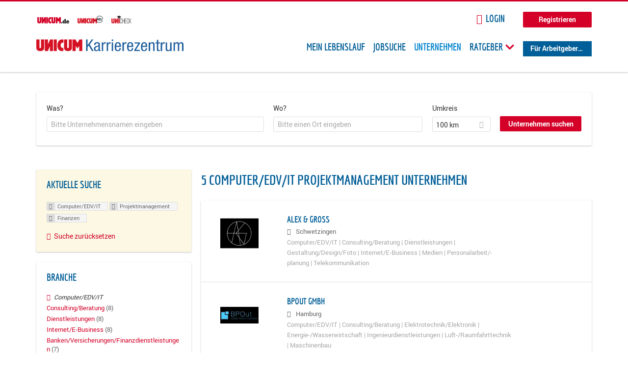

--- FILE ---
content_type: text/html; charset=utf-8
request_url: https://karriere.unicum.de/firmen/computer-edv-it/projektmanagement/finanzen-0
body_size: 12265
content:
<!DOCTYPE html>
  <!--[if IEMobile 7]><html class="no-js ie iem7" lang="de" dir="ltr"><![endif]-->
  <!--[if lte IE 6]><html class="no-js ie lt-ie9 lt-ie8 lt-ie7" lang="de" dir="ltr"><![endif]-->
  <!--[if (IE 7)&(!IEMobile)]><html class="no-js ie lt-ie9 lt-ie8" lang="de" dir="ltr"><![endif]-->
  <!--[if IE 8]><html class="no-js ie lt-ie9" lang="de" dir="ltr"><![endif]-->
  <!--[if (gte IE 9)|(gt IEMobile 7)]><html class="no-js ie" lang="de" dir="ltr" prefix="og: http://ogp.me/ns# content: http://purl.org/rss/1.0/modules/content/ dc: http://purl.org/dc/terms/ foaf: http://xmlns.com/foaf/0.1/ rdfs: http://www.w3.org/2000/01/rdf-schema# sioc: http://rdfs.org/sioc/ns# sioct: http://rdfs.org/sioc/types# skos: http://www.w3.org/2004/02/skos/core# xsd: http://www.w3.org/2001/XMLSchema# schema: http://schema.org/"><![endif]-->
  <!--[if !IE]><!--><html class="no-js" lang="de" dir="ltr" prefix="og: http://ogp.me/ns# content: http://purl.org/rss/1.0/modules/content/ dc: http://purl.org/dc/terms/ foaf: http://xmlns.com/foaf/0.1/ rdfs: http://www.w3.org/2000/01/rdf-schema# sioc: http://rdfs.org/sioc/ns# sioct: http://rdfs.org/sioc/types# skos: http://www.w3.org/2004/02/skos/core# xsd: http://www.w3.org/2001/XMLSchema# schema: http://schema.org/"><!--<![endif]-->
<head>
  <title>Computer/EDV/IT Projektmanagement Finanzen Unternehmen | Karrierezentrum</title>
  <!--[if IE]><![endif]-->
<meta charset="utf-8" />
<meta name="robots" content="noindex, follow" />
<meta name="description" content="5 Computer/EDV/IT Projektmanagement Finanzen Unternehmen - Unternehmen auf Karrierezentrum" />
<script type="application/ld+json">{"@context":"http:\/\/schema.org","@type":"WebSite","name":"Karrierezentrum","url":"https:\/\/karriere.unicum.de"}</script>
<link as="image" href="https://karriere.unicum.de/sites/default/files/unicum-karrierezentrum-logo.svg" rel="preload" />
<link as="font" href="https://karriere.unicum.de/profiles/recruiter/themes/epiq/dist/fonts/fontawesome-webfont.woff" type="font/woff" crossorigin="1" rel="preload" />
<link as="font" href="https://karriere.unicum.de/sites/all/themes/unicum_ng/dist/fonts/opensans/OpenSans.woff?v=1.0.0" crossorigin="1" type="font/woff2" rel="preload" />
<link as="font" href="https://karriere.unicum.de/sites/all/themes/unicum_ng/dist/fonts/opensans/OpenSans.woff2?v=1.0.0" crossorigin="1" type="font/woff2" rel="preload" />
<link as="font" href="https://karriere.unicum.de/sites/all/themes/unicum_ng/dist/fonts/opensans/OpenSans-Bold.woff?v=1.0.0" crossorigin="1" type="font/woff2" rel="preload" />
<link as="font" href="https://karriere.unicum.de/sites/all/themes/unicum_ng/dist/fonts/opensans/OpenSans-Bold.woff2?v=1.0.0" crossorigin="1" type="font/woff2" rel="preload" />
<link as="font" href="https://karriere.unicum.de/sites/all/themes/unicum_ng/dist/fonts/opensans/OpenSans-Italic.woff?v=1.0.0" crossorigin="1" type="font/woff2" rel="preload" />
<link as="font" href="https://karriere.unicum.de/sites/all/themes/unicum_ng/dist/fonts/opensans/OpenSans-Italic.woff2?v=1.0.0" crossorigin="1" type="font/woff2" rel="preload" />
<link as="font" href="https://karriere.unicum.de/sites/all/themes/unicum_ng/dist/fonts/opensans/OpenSans-Semibold.woff?v=1.0.0" crossorigin="1" type="font/woff2" rel="preload" />
<link as="font" href="https://karriere.unicum.de/sites/all/themes/unicum_ng/dist/fonts/opensans/OpenSans-Semibold.woff2?v=1.0.0" crossorigin="1" type="font/woff2" rel="preload" />
<link rel="shortcut icon" href="https://karriere.unicum.de/sites/all/themes/unicum_ng/favicon.ico" type="image/vnd.microsoft.icon" />
<script>dataLayer = [{"userUid":0}];</script>
<link rel="profile" href="http://www.w3.org/1999/xhtml/vocab" />
<meta property="og:image" name="twitter:image:src" content="https://karriere.unicum.de/sites/all/themes/unicum_ng/dist/images/og-image.jpg" />
<meta property="og:image" content="https://karriere.unicum.de/sites/all/themes/unicum_ng/dist/images/og-image.jpg" />
<meta name="HandheldFriendly" content="true" />
<meta name="MobileOptimized" content="width" />
<meta http-equiv="cleartype" content="on" />
<link rel="apple-touch-icon-precomposed" href="https://karriere.unicum.de/sites/all/themes/unicum_ng/apple-touch-icon-precomposed.png" />
<link rel="apple-touch-icon" href="https://karriere.unicum.de/sites/all/themes/unicum_ng/apple-touch-icon.png" />
<meta name="viewport" content="width=device-width, initial-scale=1.0, minimum-scale=1.0" />
<meta name="generator" content="Drupal 7 (https://www.drupal.org)" />
<link rel="canonical" href="https://karriere.unicum.de/firmen/computer-edv-it/projektmanagement/finanzen-0" />
<meta property="og:site_name" content="Karrierezentrum" />
<meta property="og:type" content="article" />
<meta property="og:url" content="https://karriere.unicum.de/firmen/computer-edv-it/projektmanagement/finanzen-0" />
  <link type="text/css" rel="stylesheet" href="https://karriere.unicum.de/sites/default/files/advagg_css/css__MGYe8BQMpEbG5w0P9wGnMuK77K79SzZB76PtgJXvNJg__40bRhkwrIfQBhz5HVJv4q551a6_VdcdFWwD9PG_xjqY__MKN6ot5JlQ6690hHapBrIorVku4jEBISNej9FWLDiRk.css" media="all" />
<style>@font-face{font-family:'drop';src:local(Arial),local(Droid)}@font-face{font-family:'spinjs';src:local(Arial),local(Droid)}.ajax-progress div.throbber{font-family:drop !important;line-height:90px;text-indent:50px;word-spacing:30px;letter-spacing:50px;font-size:50px;font-weight:300;color:#3182c5;background-color:#fff}</style>
<link type="text/css" rel="stylesheet" href="https://karriere.unicum.de/sites/default/files/advagg_css/css__I7Qeu2AwC63XbSsOIKHUMu7XOXiBTN-y1M2fe1tFaO4__hjRk8fiq7qfqnfskO9m9feg7D6qP2cPcmHL9dhwjLbU__MKN6ot5JlQ6690hHapBrIorVku4jEBISNej9FWLDiRk.css" media="all" />

<!--[if lte IE 8]>
<link type="text/css" rel="stylesheet" href="https://karriere.unicum.de/sites/default/files/advagg_css/css__RaQftD9HyPd4uPmz7i3LfR-8jRgZUPDmXJaZ5kvknM4__1wB_UJ5uFFBh0AebLVvknbC690BuKwdj8B_M2pfMkbU__MKN6ot5JlQ6690hHapBrIorVku4jEBISNej9FWLDiRk.css" media="all" />
<![endif]-->
  <script type="text/javascript" src="https://karriere.unicum.de/sites/default/files/advagg_js/js__28y1XDbdTE31StYF_ZUsup7NSS8xdACxSVDWX_8h4CI__4aAa6wTLW0AoH_uqCQ7lkZsGMNzPmCVwdVlnkqM-kwI__MKN6ot5JlQ6690hHapBrIorVku4jEBISNej9FWLDiRk.js"></script>
<script type="text/javascript">
<!--//--><![CDATA[//><!--
document.createElement( "picture" );
//--><!]]>
</script>
<script type="text/javascript" src="https://karriere.unicum.de/sites/default/files/advagg_js/js__gyLbfOItYl8NLy-g4pbfGJHe_hMl20p0kUY71bBALc0__SfYhzI3cWzyZy_3bhOepRoE25wbXgnx4CiOBPvp-9Dc__MKN6ot5JlQ6690hHapBrIorVku4jEBISNej9FWLDiRk.js"></script>
<script type="text/javascript" src="https://maps.googleapis.com/maps/api/js?key=AIzaSyCWqxiBbPXMFjxLCX_6Zdsuuqlmrdk9FdU&amp;libraries=places&amp;language=de"></script>
<script type="text/javascript" src="https://karriere.unicum.de/sites/default/files/advagg_js/js__-ecI8BoX_Q7JC9yZDtGddIUfxacFfiuikmVuvubTW-A__kOus15k0Gim3zbmlUpz9pti5GQJ3fQYl_pcaKBKzxQQ__MKN6ot5JlQ6690hHapBrIorVku4jEBISNej9FWLDiRk.js"></script>
<script type="text/javascript" async="async" src="https://securepubads.g.doubleclick.net/tag/js/gpt.js"></script>
<script type="text/javascript">
<!--//--><![CDATA[//><!--
var googletag=googletag||{};googletag.cmd=googletag.cmd||[];
//--><!]]>
</script>
<script type="text/javascript" src="https://karriere.unicum.de/sites/default/files/advagg_js/js__7Ig3WXQ1TSJNUZBq9frmQyZmSRKjh9K33W1EXnOmAmY__Dwz42xDshCzPEC4DaOZEAAvBiWjWyEFU5S-Z1YZhM5E__MKN6ot5JlQ6690hHapBrIorVku4jEBISNej9FWLDiRk.js"></script>
<script type="text/javascript" src="https://karriere.unicum.de/sites/default/files/advagg_js/js__sFPiGtMG3UL_jaQ8kU0AbDAVfthhTuU5n8Wt0oKigPU__iyZU8OZQQnPpYMCIcrpafs4n5ACdkZunFKjqh-WvRBg__MKN6ot5JlQ6690hHapBrIorVku4jEBISNej9FWLDiRk.js"></script>
<script type="text/javascript" src="https://karriere.unicum.de/sites/default/files/advagg_js/js__2Anhq8cfg7jW5LKla6nuDCQw9dk6_xtiKE3s0bkAOYA__eRtMZaLnCYA5AvZAKTIH3MU4gk_1IcEo6NphAg48jLc__MKN6ot5JlQ6690hHapBrIorVku4jEBISNej9FWLDiRk.js"></script>
<script type="text/javascript" src="https://karriere.unicum.de/sites/default/files/advagg_js/js__XP5DCsQPY6MC0yZULmDacBIOjX7i7FibjaXZ_lbifeI__lydWGeJDUBEtYpwYtu7j7713KHTFKfx4Xp8UEfdt9ss__MKN6ot5JlQ6690hHapBrIorVku4jEBISNej9FWLDiRk.js"></script>
<script type="text/javascript" src="https://karriere.unicum.de/sites/default/files/advagg_js/js__1FY1yspgwIZR5g4XMxFR_jEoyHnCF9UyW386DXV3Zis__MXcfwxlXwxgZt2PBbLUK3JNCrZholrgggD6JHTFzMLo__MKN6ot5JlQ6690hHapBrIorVku4jEBISNej9FWLDiRk.js"></script>
<script type="text/javascript">
<!--//--><![CDATA[//><!--
jQuery.extend(Drupal.settings, {"basePath":"\/","pathPrefix":"","setHasJsCookie":0,"overlay":{"paths":{"admin":"user\/*\/addressbook\/*\/create\nuser\/*\/addressbook\/*\/edit\/*\nuser\/*\/addressbook\/*\/delete\/*\nnode\/*\/access\nimport\nimport\/*\nnode\/*\/import\nnode\/*\/delete-items\nnode\/*\/log\nfield-collection\/*\/*\/edit\nfield-collection\/*\/*\/delete\nfield-collection\/*\/add\/*\/*\nnode\/*\/edit\nnode\/*\/delete\nnode\/*\/revisions\nnode\/*\/revisions\/*\/revert\nnode\/*\/revisions\/*\/delete\nnode\/add\nnode\/add\/*\noverlay\/dismiss-message\njob-bookmarks-anon\njob-bookmarks-anon\/*\nfield-collection\/*\/*\/*\nreplicate\/*\/*\nnode\/*\/replicate\nfield-collection\/*\/*\/replicate\nuser\/*\/socialmedia\nbatch\ntaxonomy\/term\/*\/edit\nuser\/*\/cancel\nuser\/*\/edit\/*\nnode\/*\/revisions\/view\/*\/*\nuser\/*\/saved-searches\ncontact\nresume_set_hidden\/*\njob_unpublish\/*\nbenutzer\nbenutzer\/registrieren\njob_application_reject\/*\nresume-contact-request\/*\nresume-contact-request-approved\/*\nuser\/verify\nrecruiter\/add-job","non_admin":"admin\/structure\/block\/demo\/*\nfield-collection\/*\/*\/view\nadmin\/reports\/status\/php\nadmin\/config\/system\/google-analytics-reports-api\nadmin\/commerce\/orders\/*\/pdf-invoice"},"pathPrefixes":["en","de","id-lang"],"ajaxCallback":"overlay-ajax"},"hurricane":{"map":{"line-height":true,"text-indent":true,"word-spacing":true,"letter-spacing":true,"font-size":true,"font-weight":[null,100,200,300,400,500,600,700,800,900],"font-family":["drop","spinjs"],"text-transform":[null,"none","capitalize","uppercase"],"text-decoration":[null,"none","underline","overline","line-through","blink"],"text-align":[null,"left","right","center","justify"],"white-space":[null,"normal","pre","nowrap","pre-wrap","pre-line"],"font-style":[null,"normal","italic","oblique"],"color":false,"background-color":false}},"search_api_autocomplete":{"search_api_views_company_profile_search":{"custom_path":true}},"formawesome":{"excludes":[""]},"states":{"#edit-company-geo-location":{"visible":{":input[name=\u0022radius\u0022],dummy-empty":{"!value":"empty"},":input[name=\u0022radius\u0022],dummy-not-empty":{"!value":"not empty"}}}},"geocomplete_views_form":{"fields":[{"input":"edit-company-geo-location","root":"root-company-geo-location","dataSelector":"data-geo","logActivity":false,"submit":"edit-submit-company-profile-search","placeholder":"Bitte einen Ort eingeben","returnTypes":["(cities)"],"minLength":1,"queryDelay":250,"fixtures":null,"placeDetailFields":["address_components","formatted_address"],"forceGeocompleteLabel":false},{"input":"edit-company-geo-location","root":"root-company-geo-location","dataSelector":"data-geo","logActivity":false,"submit":"edit-submit-company-profile-search","placeholder":"Bitte einen Ort eingeben","returnTypes":["(cities)"],"minLength":1,"queryDelay":250,"fixtures":null,"placeDetailFields":["address_components","formatted_address"],"forceGeocompleteLabel":false}],"location_bias":{"lat":51,"lng":10,"radius":1000000,"strictBounds":false}},"urlIsAjaxTrusted":{"\/firmen\/computer-edv-it\/projektmanagement\/finanzen-0":true},"better_exposed_filters":{"views":{"company_profile_search":{"displays":{"page":{"filters":{"search_api_views_fulltext":{"required":false},"company_geo_location":{"required":false}}}}}}},"facetapi":{"facets":[{"limit":"5","id":"facetapi-facet-search-apicompany-profile-search-block-field-company-profile-infofield-company-size","searcher":"search_api@company_profile_search","realmName":"block","facetName":"field_company_profile_info:field_company_size","queryType":null,"widget":"facetapi_links","showMoreText":"Show more","showFewerText":"Show fewer"},{"limit":"5","id":"facetapi-facet-search-apicompany-profile-search-block-field-company-profile-infofield-company-occupational-fieldparents-all","searcher":"search_api@company_profile_search","realmName":"block","facetName":"field_company_profile_info:field_company_occupational_field:parents_all","queryType":null,"widget":"facetapi_links","showMoreText":"Show more","showFewerText":"Show fewer"},{"limit":"5","id":"facetapi-facet-search-apicompany-profile-search-block-field-company-profile-infofield-company-industryparents-all","searcher":"search_api@company_profile_search","realmName":"block","facetName":"field_company_profile_info:field_company_industry:parents_all","queryType":null,"widget":"facetapi_links","showMoreText":"Show more","showFewerText":"Show fewer"},{"limit":"5","id":"facetapi-facet-search-apicompany-profile-search-block-field-company-profile-infofield-company-field-of-studiesparents-all","searcher":"search_api@company_profile_search","realmName":"block","facetName":"field_company_profile_info:field_company_field_of_studies:parents_all","queryType":null,"widget":"facetapi_links","showMoreText":"Show more","showFewerText":"Show fewer"},{"limit":"0","id":"facetapi-facet-search-apicompany-profile-search-block-search-api-aggregation-first-company-name-letter","searcher":"search_api@company_profile_search","realmName":"block","facetName":"search_api_aggregation_first_company_name_letter","queryType":null,"widget":"facetapi_links","showMoreText":"Show more","showFewerText":"Show fewer"}]},"baseUrl":"https:\/\/karriere.unicum.de","jobsPageUrl":"https:\/\/karriere.unicum.de\/jobs","dataLayer":{"languages":{"en":{"language":"en","name":"English","native":"English","direction":"0","enabled":"1","plurals":"0","formula":"","domain":"","prefix":"en","weight":"0","javascript":""},"de":{"language":"de","name":"German","native":"Deutsch","direction":"0","enabled":"1","plurals":"2","formula":"($n!=1)","domain":"","prefix":"de","weight":"0","javascript":"CHHBbKZYTYhRWJ0omRwJjzeVQZlkFx6LB8NuhAKtWS4"},"id-lang":{"language":"id-lang","name":"ID","native":"ID","direction":"0","enabled":"1","plurals":"0","formula":"","domain":"","prefix":"id-lang","weight":"0","javascript":"f4dTVkBPW4AHO__OHM7cGq69-yrKfuR_szS0eVoqDZg"},"jq":{"language":"jq","name":"jobiqo","native":"jobiqo","direction":"0","enabled":"0","plurals":"0","formula":"","domain":"","prefix":"jq","weight":"0","javascript":"A6Pwj7D6F-g9a2TteEx4d_38p2tawqHe2efAYYYh4gk"}},"defaultLang":"de"},"ajaxPageState":{"js":{"profiles\/recruiter\/modules\/picture\/picturefill\/picturefill.js":1,"profiles\/recruiter\/modules\/picture\/picture.js":1,"sites\/all\/modules\/adspirit\/js\/internal_link_tracking.js":1,"public:\/\/google_tag\/google_tag.script.js":1,"profiles\/recruiter\/modules\/jquery_update\/replace\/jquery\/1.12\/jquery.min.js":1,"misc\/jquery-extend-3.4.0.js":1,"misc\/jquery-html-prefilter-3.5.0-backport.js":1,"misc\/jquery.once.js":1,"misc\/drupal.js":1,"profiles\/recruiter\/themes\/omega\/omega\/js\/no-js.js":1,"profiles\/recruiter\/modules\/jquery_update\/js\/jquery_browser.js":1,"profiles\/recruiter\/modules\/jquery_update\/replace\/ui\/ui\/minified\/jquery.ui.core.min.js":1,"misc\/jquery.ba-bbq.js":1,"modules\/overlay\/overlay-parent.js":1,"profiles\/recruiter\/modules\/hurricane\/hurricane.js":1,"profiles\/recruiter\/modules\/hurricane\/drop.js":1,"profiles\/recruiter\/libraries\/selectize.js\/dist\/js\/standalone\/selectize.js":1,"profiles\/recruiter\/modules\/formawesome\/js\/formawesome.selectize-accessible.js":1,"profiles\/recruiter\/modules\/formawesome\/js\/formawesome.selectize.js":1,"misc\/states.js":1,"misc\/form-single-submit.js":1,"profiles\/recruiter\/modules\/visualization\/js\/visualization.js":1,"sites\/all\/modules\/adspirit\/js\/consentmanager.js":1,"public:\/\/languages\/de_CHHBbKZYTYhRWJ0omRwJjzeVQZlkFx6LB8NuhAKtWS4.js":1,"misc\/autocomplete.js":1,"profiles\/recruiter\/modules\/search_api_autocomplete\/search_api_autocomplete.js":1,"https:\/\/maps.googleapis.com\/maps\/api\/js?key=AIzaSyCWqxiBbPXMFjxLCX_6Zdsuuqlmrdk9FdU\u0026libraries=places\u0026language=de":1,"profiles\/recruiter\/modules\/picture\/lazysizes\/lazysizes.js":1,"https:\/\/securepubads.g.doubleclick.net\/tag\/js\/gpt.js":1,"profiles\/recruiter\/themes\/epiq\/bower_components\/hammerjs\/hammer.js":1,"profiles\/recruiter\/themes\/epiq\/dist\/js\/mobile_menu.js":1,"profiles\/recruiter\/modules\/facetapi\/facetapi.js":1,"profiles\/recruiter\/modules\/datalayer\/datalayer.js":1,"profiles\/recruiter\/modules\/hurricane\/hurricane_integration\/hurricane_autocomplete.js":1,"profiles\/recruiter\/modules\/recruiter_internal\/recruiter_geocomplete\/js\/dist\/main.js":1,"profiles\/recruiter\/modules\/formawesome\/js\/formawesome.status.js":1,"profiles\/recruiter\/themes\/epiq\/bower_components\/jquery-tiptip\/jquery.tipTip.minified.js":1,"profiles\/recruiter\/themes\/epiq\/bower_components\/matchMedia\/matchMedia.js":1,"profiles\/recruiter\/themes\/epiq\/bower_components\/jquery-placeholder\/jquery.placeholder.js":1,"profiles\/recruiter\/themes\/epiq\/bower_components\/svgxuse\/svgxuse.js":1,"profiles\/recruiter\/themes\/epiq\/dist\/js\/dialog.js":1,"profiles\/recruiter\/themes\/epiq\/dist\/js\/dropbutton.js":1,"profiles\/recruiter\/themes\/epiq\/dist\/js\/overlay.js":1,"profiles\/recruiter\/themes\/epiq\/dist\/js\/main.js":1,"profiles\/recruiter\/themes\/epiq\/dist\/js\/polyfill.js":1,"sites\/all\/themes\/unicum_ng\/dist\/js\/unicum_ng.js":1}}});
//--><!]]>
</script>
</head>
<body class="html not-front not-logged-in page-search page-search-companies page-search-companies-computer-edv-it page-search-companies-computer-edv-it-projektmanagement page-search-companies-computer-edv-it-projektmanagement-finanzen-0 i18n-de section-search sidebar-first has-branding-logo" x-ms-format-detection="none">
  <a href="#main-content" class="element-invisible element-focusable">Zum Hauptinhalt springen</a>
  <script src="/sites/all/modules/adspirit/js/consentmanager.js"></script><script src="/sites/all/modules/adspirit/js/adition_karriere_init.js"></script><noscript aria-hidden="true"><iframe src="https://www.googletagmanager.com/ns.html?id=GTM-M9WWB2Z" height="0" width="0" style="display:none;visibility:hidden" title="Google Tag Manager">Google Tag Manager</iframe></noscript>  <div class="l-page-wrapper clearfix">
  <div class="superbanner-top" dir="superbanner-top">
      </div>
  <div  class="l-page">
    <header class="l-header" role="banner">
      <div class="l-mobile-menu">
        <div class="menu">
          <button class="menu--mobile__switch svg-icon--action svg-icon">
            
<span class="recruiter-epiq-icon svg-icon"  class="recruiter-epiq-icon svg-icon">
<svg xmlns="http://www.w3.org/2000/svg" role="img" aria-labelledby="bars" viewBox="0 0 100 100">
      <title id="bars">Menü</title>
    <use
    xlink:href="https://karriere.unicum.de/sites/all/themes/unicum_ng/dist/icons/defs/icons.svg#bars"></use>
</svg>
</span>
          </button>
        </div>
        <div class="l-branding-mobile">
                                    <a href="/"
                 title="Karrierezentrum" rel="home"
                 class="site-logo">
                <img src="https://karriere.unicum.de/sites/default/files/unicum-karrierezentrum-logo.svg"
                     alt="Karrierezentrum"/>
              </a>
                                        </div>
        <a href="/search/job" class="svg-icon--action svg-icon">
          
<span class="recruiter-epiq-icon svg-icon"  class="recruiter-epiq-icon svg-icon">
<svg xmlns="http://www.w3.org/2000/svg" role="img" aria-labelledby="search" viewBox="0 0 100 100">
      <title id="search">Jobs suchen</title>
    <use
    xlink:href="https://karriere.unicum.de/sites/all/themes/unicum_ng/dist/icons/defs/icons.svg#search"></use>
</svg>
</span>
        </a>
      </div>
      <div class="l-container">
        <div class="l-branding">
                      <a href="/"
               title="Karrierezentrum" rel="home"
               class="site-logo">
              <img src="https://karriere.unicum.de/sites/default/files/unicum-karrierezentrum-logo.svg"
                   alt="Karrierezentrum"/>
            </a>
                    
                            </div>

          <div class="l-region l-region--header">
    <div id="block-block-24" class="block block--block block--block-24">
        <div class="block__content">
    <script src="https://abi.unicum.de/sites/all/themes/unicum/js/adition_karriere_init.js" async="true"></script>  </div>
</div>
  </div>
        <div class="l-navigation-container mobile-menu">
          <div class="navigation-wrapper">
            <div class="navigation__mobile-menu-branding">
                              <a href="/"
                   title="Karrierezentrum" rel="home"
                   class="site-logo">
                  <img src="https://karriere.unicum.de/sites/default/files/unicum-karrierezentrum-logo.svg"
                       alt="Karrierezentrum"/>
                </a>
                            <button class="mobile-menu__close svg-icon--action">
                
<span class="recruiter-epiq-icon svg-icon svg-icon--action"  class="recruiter-epiq-icon svg-icon svg-icon--action">
<svg xmlns="http://www.w3.org/2000/svg" role="img" aria-labelledby="times" viewBox="0 0 100 100">
      <title id="times">Menü schließen</title>
    <use
    xlink:href="https://karriere.unicum.de/sites/all/themes/unicum_ng/dist/icons/defs/icons.svg#times"></use>
</svg>
</span>
              </button>
            </div>
            <div class="l-navigation-top">
                              <div class="l-region l-region--navigation-top">
    <div id="block-block-5" class="block block--block block--toolbar block--block-5">
        <div class="block__content">
    <ul class="menu">
<li><a href="https://www.unicum.de"><img style="padding-left: 2px;" alt="UNICUM.de" src="/sites/all/themes/unicum_ng/dist/images/logos/unicumde-logo.png" target="_blank" /></a></li>
<li><a href="https://abi.unicum.de/"><img alt="Unicum Abi" src="/sites/all/themes/unicum_ng/dist/images/logos/unicum-abi-logo.png" target="_blank" /></a></li>
<li><a href="https://unicheck.unicum.de"><img alt="UNIcheck" src="/sites/all/themes/unicum_ng/dist/images/logos/unicheck-logo.png" target="_blank" /></a></li>
</ul>
  </div>
</div>
<nav id="block-menu-menu-login-menu" role="navigation" class="block block--menu block-user-menu block--menu-menu-login-menu">
      
  <ul class="menu"><li class="first leaf"><a href="/user/login?current=search/companies/computer-edv-it/projektmanagement/finanzen-0" class="login-transparent">Login</a></li>
<li class="last leaf"><a href="/user/register" class="button--register">Registrieren</a></li>
</ul></nav>
  </div>
            </div>
            <div class="l-navigation-main">
                <div class="l-region l-region--navigation">
    <nav id="block-menu-menu-applicant-menu" role="navigation" class="block block--menu block-main-menu block-applicant-menu block--menu-menu-applicant-menu">
      
  <ul class="menu"><li class="first leaf"><a href="/lebenslauf">Mein Lebenslauf</a></li>
<li class="leaf"><a href="/jobs">Jobsuche</a></li>
<li class="expanded active-trail"><a href="/firmen" title="" class="active-trail active">Unternehmen</a></li>
<li class="expanded menu--list has-sub-menu"><button class="sub-menu__trigger svg-icon--action svg-icon--baseline">Ratgeber
<span class="recruiter-epiq-icon trigger__icon--mobile svg-icon svg-icon--action"  class="recruiter-epiq-icon trigger__icon--mobile svg-icon svg-icon--action">
<svg xmlns="http://www.w3.org/2000/svg" role="img" aria-labelledby="chevron-right" viewBox="0 0 100 100">
    <use
    xlink:href="https://karriere.unicum.de/sites/all/themes/unicum_ng/dist/icons/defs/icons.svg#chevron-right"></use>
</svg>
</span>

<span class="recruiter-epiq-icon trigger__icon--desktop svg-icon svg-icon--action"  class="recruiter-epiq-icon trigger__icon--desktop svg-icon svg-icon--action">
<svg xmlns="http://www.w3.org/2000/svg" role="img" aria-labelledby="chevron-down" viewBox="0 0 100 100">
    <use
    xlink:href="https://karriere.unicum.de/sites/all/themes/unicum_ng/dist/icons/defs/icons.svg#chevron-down"></use>
</svg>
</span>
</button><ul class="menu"><li><button class="sub-menu__close svg-icon--action svg-icon--baseline">
<span class="recruiter-epiq-icon svg-icon"  class="recruiter-epiq-icon svg-icon">
<svg xmlns="http://www.w3.org/2000/svg" role="img" aria-labelledby="chevron-left" viewBox="0 0 100 100">
    <use
    xlink:href="https://karriere.unicum.de/sites/all/themes/unicum_ng/dist/icons/defs/icons.svg#chevron-left"></use>
</svg>
</span>
Zurück</button></li><li class="expanded menu--list has-sub-menu sub-menu__main-link"><a href="https://karriere.unicum.de/ratgeber">Ratgeber</a></li>
<li class="first leaf"><a href="https://karriere.unicum.de/tipps-jobsuche">Tipps zur Jobsuche</a></li>
<li class="leaf"><a href="https://karriere.unicum.de/erfolgreich-bewerben">Erfolgreich bewerben</a></li>
<li class="leaf"><a href="https://karriere.unicum.de/berufseinstieg">Berufseinstieg</a></li>
<li class="leaf"><a href="https://karriere.unicum.de/erfolg-im-job">Erfolg im Job</a></li>
<li class="leaf"><a href="https://karriere.unicum.de/berufe">Berufe</a></li>
<li class="leaf"><a href="https://karriere.unicum.de/gehalt">Gehalt</a></li>
<li class="leaf"><a href="https://karriere.unicum.de/arbeiten-im-ausland">Arbeiten im Ausland</a></li>
<li class="last leaf"><a href="https://karriere.unicum.de/wissenswertes-berufsleben">Wissenswertes</a></li>
</ul></li>
<li class="last leaf"><a href="/unternehmen" class="menu-item--switch">Für Arbeitgeber</a></li>
</ul></nav>
  </div>
            </div>
          </div>
        </div>
      </div>
    </header>

    
          <div class="l-search">
        <div class="l-container">
            <div class="l-region l-region--search">
    <div id="block-views-cc6b601be0835d68231107649541f5e8" class="block block--views block-search block-company-search block--views-cc6b601be0835d68231107649541f5e8">
        <div class="block__content">
    <form class="views-exposed-form-company-profile-search-page" action="/firmen/computer-edv-it/projektmanagement/finanzen-0" method="get" id="views-exposed-form-company-profile-search-page" accept-charset="UTF-8"><div><div class="views-exposed-form">
  <div class="views-exposed-widgets clearfix">
          <div id="edit-search-api-views-fulltext-wrapper" class="views-exposed-widget views-widget-filter-search_api_views_fulltext ">
                  <label for="edit-search-api-views-fulltext">
            Was?          </label>
          <div class="views-widget">
            <div class="form-item form-type-autocomplete form-type-textfield form-item-search-api-views-fulltext">
 <div class="form-item-input"><input class="auto_submit form-text form-autocomplete" data-search-api-autocomplete-search="search_api_views_company_profile_search" placeholder="Bitte Unternehmensnamen eingeben" type="text" id="edit-search-api-views-fulltext" name="search_api_views_fulltext" value="" size="30" maxlength="128" /><input type="hidden" id="edit-search-api-views-fulltext-autocomplete" value="https://karriere.unicum.de/sapi_autocomplete.php?machine_name=search_api_views_company_profile_search" disabled="disabled" class="autocomplete" />
</div></div>
          </div>
                      </div>
                <div id="edit-company-geo-location-wrapper" class="views-exposed-widget views-widget-filter-company_geo_location has-operator ">
                  <label for="edit-company-geo-location">
            Wo?          </label>
          <div class="views-widget">
            <input id="edit-company-geo-location" type="hidden" name="company_geo_location" value="" />
<div id='root-company-geo-location'></div>          </div>
                      </div>
              <div class='views-exposed-widget views-widget-filter-company_geo_location views-geo-radius'>
          <label for="edit-radius">
            Umkreis          </label>
          <div class="views-operator">
            <div class="form-item form-type-select form-item-radius">
  <div class="form-item-input"><select class="formawesome-enhanced form-select" id="edit-radius" name="radius"><option value="">-</option><option value="5">5 km</option><option value="25">25 km</option><option value="50">50 km</option><option value="100" selected="selected">100 km</option><option value="200">200 km</option></select>
</div></div>
          </div>
        </div>
                          <div class="views-exposed-widget views-submit-button">
      <div><a class="mobile-facets__trigger svg-icon--action svg-icon--baseline">
<span class="recruiter-epiq-icon svg-icon"  class="recruiter-epiq-icon svg-icon">
<svg xmlns="http://www.w3.org/2000/svg" role="img" aria-labelledby="sliders-h" viewBox="0 0 100 100">
    <use
    xlink:href="https://karriere.unicum.de/sites/all/themes/unicum_ng/dist/icons/defs/icons.svg#sliders-h"></use>
</svg>
</span>
Detailsuche</a></div><div class="form-item form-type-submit form-item-Unternehmen-suchen">
 <input type="submit" id="edit-submit-company-profile-search" name="Unternehmen suchen" value="Unternehmen suchen" class="form-submit button button--primary" />
</div>
<input class="latitude" data-geo="lat" type="hidden" name="lat" value="" />
<input class="longitude" data-geo="lng" type="hidden" name="lon" value="" />
<input class="country" data-geo="country" type="hidden" name="country" value="" />
<input class="administrative_area_level_1" data-geo="administrative_area_level_1" type="hidden" name="administrative_area_level_1" value="" />
    </div>
      </div>
</div>
</div></form>  </div>
</div>
  </div>
        </div>
      </div>
    
    <div class="l-main">
      <div class="l-container">
        <div class="l-content" role="main">
          <a id="main-content"></a>
                                                                                            <div class="l-region l-region--content">
    <div class="view view-company-profile-search view-id-company_profile_search view-display-id-page view-dom-id-746a0171dbda1eee68ebf42d7eb6122f">
            <div class="view-header">
      <h1 class="search-result-header">5 Computer/EDV/IT Projektmanagement Unternehmen</h1>    </div>
  
  
  
      <div class="view-content">
        <div class="views-row views-row-1 views-row-odd views-row-first">
    <div class="entity entity-profile2 profile2-company-profile company_profile--teaser company-profile--teaser clearfix" about="/unternehmen/alex-gross" typeof="" class="entity entity-profile2 profile2-company-profile company_profile--teaser">
  <div class="content">

    <a title='ALEX &amp; GROSS' href='/unternehmen/alex-gross'>
              <div class="company-profile__logo" >
          <picture  title="ALEX &amp; GROSS">
<!--[if IE 9]><video style="display: none;"><![endif]-->
<source data-srcset="https://karriere.unicum.de/sites/default/files/styles/squared_teaser_logo_wide_1x/public/company_logos/ag_logo.png?itok=VptJncAl 1x, https://karriere.unicum.de/sites/default/files/styles/squared_teaser_logo_wide_2x/public/company_logos/ag_logo.png?itok=xdh4QRKS 2x" data-aspectratio="200/200" media="(min-width: 1200px)" />
<source data-srcset="https://karriere.unicum.de/sites/default/files/styles/squared_teaser_logo_narrow_1x/public/company_logos/ag_logo.png?itok=kC4M7Kwy 1x, https://karriere.unicum.de/sites/default/files/styles/squared_teaser_logo_narrow_2x/public/company_logos/ag_logo.png?itok=H_p2a3of 2x" data-aspectratio="200/200" media="(min-width: 800px)" />
<source data-srcset="https://karriere.unicum.de/sites/default/files/styles/squared_teaser_logo_small_1x/public/company_logos/ag_logo.png?itok=bavd7NR5 1x, https://karriere.unicum.de/sites/default/files/styles/squared_teaser_logo_small_2x/public/company_logos/ag_logo.png?itok=zgHQQf0q 2x" data-aspectratio="150/150" media="(min-width: 480px)" />
<source data-srcset="https://karriere.unicum.de/sites/default/files/styles/squared_teaser_logo_mobile_1x/public/company_logos/ag_logo.png?itok=0u1je4H0 1x, https://karriere.unicum.de/sites/default/files/styles/squared_teaser_logo_mobile_2x/public/company_logos/ag_logo.png?itok=jauaUh4d 2x" data-aspectratio="200/200" media="(min-width: 0px)" />
<!--[if IE 9]></video><![endif]-->
<img  class="lazyload" data-aspectratio="" data-src="https://karriere.unicum.de/sites/default/files/styles/frontpage_company_logo/public/company_logos/ag_logo.png?itok=n4hAgJrV" alt="ALEX &amp; GROSS" title="ALEX &amp; GROSS" />
</picture>        </div>
      
      <div class="company-profile__info" >
        <h2 class="company-profile__name" >
          <div class="field field--name-field-company-name field--type-text field--label-hidden"><div class="field__items"><div class="field__item even">ALEX &amp; GROSS</div></div></div>        </h2>

                  <div class="company-profile__address" >
            <div class="field field--name-field-company-address field--type-addressfield field--label-hidden"><div class="field__items"><div class="field__item even"><div class="street-block"><div class="thoroughfare">Carl-Benz-Straße 9-11</div></div>
<div class="addressfield-container-inline locality-block country-DE country-hidden"><span class="postal-code">68723</span> <span class="locality">Schwetzingen</span></div>
</div></div></div>          </div>
        
                  <div class="company-profile__industry" >
            Computer/EDV/IT | Consulting/Beratung | Dienstleistungen | Gestaltung/Design/Foto | Internet/E-Business | Medien | Personalarbeit/-planung | Telekommunikation          </div>
              </div>
    </a>

    <div class="company-profile__links">
      
      
      
      
      
          </div>
  </div>
</div>
  </div>
  <div class="views-row views-row-2 views-row-even">
    <div class="entity entity-profile2 profile2-company-profile company_profile--teaser company-profile--teaser clearfix" about="/unternehmen/bpout-gmbh" typeof="" class="entity entity-profile2 profile2-company-profile company_profile--teaser">
  <div class="content">

    <a title='BPOut GmbH' href='/unternehmen/bpout-gmbh'>
              <div class="company-profile__logo" >
          <picture  title="BPOut GmbH">
<!--[if IE 9]><video style="display: none;"><![endif]-->
<source data-srcset="https://karriere.unicum.de/sites/default/files/styles/squared_teaser_logo_wide_1x/public/company_logos/bpout_logo.jpg?itok=89Uc4yoV 1x, https://karriere.unicum.de/sites/default/files/styles/squared_teaser_logo_wide_2x/public/company_logos/bpout_logo.jpg?itok=LrmWU0BA 2x" data-aspectratio="200/200" media="(min-width: 1200px)" />
<source data-srcset="https://karriere.unicum.de/sites/default/files/styles/squared_teaser_logo_narrow_1x/public/company_logos/bpout_logo.jpg?itok=7jruo2s1 1x, https://karriere.unicum.de/sites/default/files/styles/squared_teaser_logo_narrow_2x/public/company_logos/bpout_logo.jpg?itok=Vr9g5u0V 2x" data-aspectratio="200/200" media="(min-width: 800px)" />
<source data-srcset="https://karriere.unicum.de/sites/default/files/styles/squared_teaser_logo_small_1x/public/company_logos/bpout_logo.jpg?itok=JWXdntUr 1x, https://karriere.unicum.de/sites/default/files/styles/squared_teaser_logo_small_2x/public/company_logos/bpout_logo.jpg?itok=iraUbDOX 2x" data-aspectratio="150/150" media="(min-width: 480px)" />
<source data-srcset="https://karriere.unicum.de/sites/default/files/styles/squared_teaser_logo_mobile_1x/public/company_logos/bpout_logo.jpg?itok=Xe8yrD_V 1x, https://karriere.unicum.de/sites/default/files/styles/squared_teaser_logo_mobile_2x/public/company_logos/bpout_logo.jpg?itok=xjAkAz59 2x" data-aspectratio="200/200" media="(min-width: 0px)" />
<!--[if IE 9]></video><![endif]-->
<img  class="lazyload" data-aspectratio="" data-src="https://karriere.unicum.de/sites/default/files/styles/frontpage_company_logo/public/company_logos/bpout_logo.jpg?itok=KyySYtB_" alt="BPOut GmbH" title="BPOut GmbH" />
</picture>        </div>
      
      <div class="company-profile__info" >
        <h2 class="company-profile__name" >
          <div class="field field--name-field-company-name field--type-text field--label-hidden"><div class="field__items"><div class="field__item even">BPOut GmbH</div></div></div>        </h2>

                  <div class="company-profile__address" >
            <div class="field field--name-field-company-address field--type-addressfield field--label-hidden"><div class="field__items"><div class="field__item even"><div class="street-block"><div class="thoroughfare">Büschstraße 9</div></div>
<div class="addressfield-container-inline locality-block country-DE country-hidden"><span class="postal-code">20354</span> <span class="locality">Hamburg</span></div>
</div></div></div>          </div>
        
                  <div class="company-profile__industry" >
            Computer/EDV/IT | Consulting/Beratung | Elektrotechnik/Elektronik | Energie-/Wasserwirtschaft | Ingenieurdienstleistungen | Luft-/Raumfahrttechnik | Maschinenbau          </div>
              </div>
    </a>

    <div class="company-profile__links">
      
      
      
      
      
          </div>
  </div>
</div>
  </div>
  <div class="views-row views-row-3 views-row-odd">
    <div class="entity entity-profile2 profile2-company-profile company_profile--teaser company-profile--teaser clearfix" about="/unternehmen/bundesministerium-der-finanzen" typeof="" class="entity entity-profile2 profile2-company-profile company_profile--teaser">
  <div class="content">

    <a title='Bundesministerium der Finanzen' href='/unternehmen/bundesministerium-der-finanzen'>
              <div class="company-profile__logo" >
          <picture  title="Bundesministerium der Finanzen">
<!--[if IE 9]><video style="display: none;"><![endif]-->
<source data-srcset="https://karriere.unicum.de/sites/default/files/styles/squared_teaser_logo_wide_1x/public/company_logos/bmf_2017_office_farbe_de.png?itok=CHtzmpNA 1x, https://karriere.unicum.de/sites/default/files/styles/squared_teaser_logo_wide_2x/public/company_logos/bmf_2017_office_farbe_de.png?itok=-b-lA9FF 2x" data-aspectratio="200/200" media="(min-width: 1200px)" />
<source data-srcset="https://karriere.unicum.de/sites/default/files/styles/squared_teaser_logo_narrow_1x/public/company_logos/bmf_2017_office_farbe_de.png?itok=eVQ0lo1y 1x, https://karriere.unicum.de/sites/default/files/styles/squared_teaser_logo_narrow_2x/public/company_logos/bmf_2017_office_farbe_de.png?itok=IKSEf9Q4 2x" data-aspectratio="200/200" media="(min-width: 800px)" />
<source data-srcset="https://karriere.unicum.de/sites/default/files/styles/squared_teaser_logo_small_1x/public/company_logos/bmf_2017_office_farbe_de.png?itok=H86OOjGN 1x, https://karriere.unicum.de/sites/default/files/styles/squared_teaser_logo_small_2x/public/company_logos/bmf_2017_office_farbe_de.png?itok=RhWG_jpZ 2x" data-aspectratio="150/150" media="(min-width: 480px)" />
<source data-srcset="https://karriere.unicum.de/sites/default/files/styles/squared_teaser_logo_mobile_1x/public/company_logos/bmf_2017_office_farbe_de.png?itok=GvnhxqcU 1x, https://karriere.unicum.de/sites/default/files/styles/squared_teaser_logo_mobile_2x/public/company_logos/bmf_2017_office_farbe_de.png?itok=TiauWNC3 2x" data-aspectratio="200/200" media="(min-width: 0px)" />
<!--[if IE 9]></video><![endif]-->
<img  class="lazyload" data-aspectratio="" data-src="https://karriere.unicum.de/sites/default/files/styles/frontpage_company_logo/public/company_logos/bmf_2017_office_farbe_de.png?itok=HQAtI4L9" alt="Bundesministerium der Finanzen" title="Bundesministerium der Finanzen" />
</picture>        </div>
      
      <div class="company-profile__info" >
        <h2 class="company-profile__name" >
          <div class="field field--name-field-company-name field--type-text field--label-hidden"><div class="field__items"><div class="field__item even">Bundesministerium der Finanzen</div></div></div>        </h2>

                  <div class="company-profile__address" >
            <div class="field field--name-field-company-address field--type-addressfield field--label-hidden"><div class="field__items"><div class="field__item even"><div class="street-block"><div class="thoroughfare">Wilhelmstraße 97</div></div>
<div class="addressfield-container-inline locality-block country-DE country-hidden"><span class="postal-code">10117</span> <span class="locality">Berlin</span></div>
</div></div></div>          </div>
        
                  <div class="company-profile__industry" >
            Banken/Versicherungen/Finanzdienstleistungen | Computer/EDV/IT | Internet/E-Business | Politik | Sonstige Branche | Wirtschaftsprüf./Steuerber./Rechtsanw.          </div>
              </div>
    </a>

    <div class="company-profile__links">
      
      
      
      
      
          </div>
  </div>
</div>
  </div>
  <div class="views-row views-row-4 views-row-even">
    <div class="entity entity-profile2 profile2-company-profile company_profile--teaser company-profile--teaser clearfix" about="/unternehmen/dtb-deutsche-technikberatung-gmbh" typeof="" class="entity entity-profile2 profile2-company-profile company_profile--teaser">
  <div class="content">

    <a title='DTB Deutsche Technikberatung GmbH' href='/unternehmen/dtb-deutsche-technikberatung-gmbh'>
              <div class="company-profile__logo" >
          <picture  title="DTB Deutsche Technikberatung GmbH">
<!--[if IE 9]><video style="display: none;"><![endif]-->
<source data-srcset="https://karriere.unicum.de/sites/default/files/styles/squared_teaser_logo_wide_1x/public/company_logos/logo_dtb.png?itok=3djEDE-H 1x, https://karriere.unicum.de/sites/default/files/styles/squared_teaser_logo_wide_2x/public/company_logos/logo_dtb.png?itok=PUuxzjgw 2x" data-aspectratio="200/200" media="(min-width: 1200px)" />
<source data-srcset="https://karriere.unicum.de/sites/default/files/styles/squared_teaser_logo_narrow_1x/public/company_logos/logo_dtb.png?itok=MyxrHzy5 1x, https://karriere.unicum.de/sites/default/files/styles/squared_teaser_logo_narrow_2x/public/company_logos/logo_dtb.png?itok=Qy8HoJh7 2x" data-aspectratio="200/200" media="(min-width: 800px)" />
<source data-srcset="https://karriere.unicum.de/sites/default/files/styles/squared_teaser_logo_small_1x/public/company_logos/logo_dtb.png?itok=r2bjYpMJ 1x, https://karriere.unicum.de/sites/default/files/styles/squared_teaser_logo_small_2x/public/company_logos/logo_dtb.png?itok=Q_7z7anu 2x" data-aspectratio="150/150" media="(min-width: 480px)" />
<source data-srcset="https://karriere.unicum.de/sites/default/files/styles/squared_teaser_logo_mobile_1x/public/company_logos/logo_dtb.png?itok=30xFIwDT 1x, https://karriere.unicum.de/sites/default/files/styles/squared_teaser_logo_mobile_2x/public/company_logos/logo_dtb.png?itok=2qy7yGw7 2x" data-aspectratio="200/200" media="(min-width: 0px)" />
<!--[if IE 9]></video><![endif]-->
<img  class="lazyload" data-aspectratio="" data-src="https://karriere.unicum.de/sites/default/files/styles/frontpage_company_logo/public/company_logos/logo_dtb.png?itok=AQTd4blI" alt="DTB Deutsche Technikberatung GmbH" title="DTB Deutsche Technikberatung GmbH" />
</picture>        </div>
      
      <div class="company-profile__info" >
        <h2 class="company-profile__name" >
          <div class="field field--name-field-company-name field--type-text field--label-hidden"><div class="field__items"><div class="field__item even">DTB Deutsche Technikberatung GmbH</div></div></div>        </h2>

                  <div class="company-profile__address" >
            <div class="field field--name-field-company-address field--type-addressfield field--label-hidden"><div class="field__items"><div class="field__item even"><div class="street-block"><div class="thoroughfare">Kalscheurenerstr. 2a</div></div>
<div class="addressfield-container-inline locality-block country-DE country-hidden"><span class="postal-code">50354</span> <span class="locality">Hürth</span></div>
</div></div></div>          </div>
        
                  <div class="company-profile__industry" >
            Computer/EDV/IT | Consulting/Beratung | Dienstleistungen | Schulung/Training | Software          </div>
              </div>
    </a>

    <div class="company-profile__links">
      
      
      
      
      
          </div>
  </div>
</div>
  </div>
  <div class="views-row views-row-5 views-row-odd views-row-last">
    <div class="entity entity-profile2 profile2-company-profile company_profile--teaser company-profile--teaser clearfix" about="/company/fdm-group-gmbh" typeof="" class="entity entity-profile2 profile2-company-profile company_profile--teaser">
  <div class="content">

    <a title='FDM Group GmbH' href='/company/fdm-group-gmbh'>
              <div class="company-profile__logo" >
          <picture  title="FDM Group GmbH">
<!--[if IE 9]><video style="display: none;"><![endif]-->
<source data-srcset="https://karriere.unicum.de/sites/default/files/styles/squared_teaser_logo_wide_1x/public/company_logos/fdm-logo-black.png?itok=fZedJP-B 1x, https://karriere.unicum.de/sites/default/files/styles/squared_teaser_logo_wide_2x/public/company_logos/fdm-logo-black.png?itok=R0yz86E3 2x" data-aspectratio="200/200" media="(min-width: 1200px)" />
<source data-srcset="https://karriere.unicum.de/sites/default/files/styles/squared_teaser_logo_narrow_1x/public/company_logos/fdm-logo-black.png?itok=JkLrt9uT 1x, https://karriere.unicum.de/sites/default/files/styles/squared_teaser_logo_narrow_2x/public/company_logos/fdm-logo-black.png?itok=kRfwh-bh 2x" data-aspectratio="200/200" media="(min-width: 800px)" />
<source data-srcset="https://karriere.unicum.de/sites/default/files/styles/squared_teaser_logo_small_1x/public/company_logos/fdm-logo-black.png?itok=M-1LoYUH 1x, https://karriere.unicum.de/sites/default/files/styles/squared_teaser_logo_small_2x/public/company_logos/fdm-logo-black.png?itok=1Iu-YrRE 2x" data-aspectratio="150/150" media="(min-width: 480px)" />
<source data-srcset="https://karriere.unicum.de/sites/default/files/styles/squared_teaser_logo_mobile_1x/public/company_logos/fdm-logo-black.png?itok=Z60OUiy4 1x, https://karriere.unicum.de/sites/default/files/styles/squared_teaser_logo_mobile_2x/public/company_logos/fdm-logo-black.png?itok=72DWL9tg 2x" data-aspectratio="200/200" media="(min-width: 0px)" />
<!--[if IE 9]></video><![endif]-->
<img  class="lazyload" data-aspectratio="" data-src="https://karriere.unicum.de/sites/default/files/styles/frontpage_company_logo/public/company_logos/fdm-logo-black.png?itok=6aqz8abM" alt="FDM Group GmbH" title="FDM Group GmbH" />
</picture>        </div>
      
      <div class="company-profile__info" >
        <h2 class="company-profile__name" >
          <div class="field field--name-field-company-name field--type-text field--label-hidden"><div class="field__items"><div class="field__item even">FDM Group GmbH</div></div></div>        </h2>

                  <div class="company-profile__address" >
            <div class="field field--name-field-company-address field--type-addressfield field--label-hidden"><div class="field__items"><div class="field__item even"><div class="street-block"><div class="thoroughfare">Mainzer Landstraße 41</div></div>
<div class="addressfield-container-inline locality-block country-DE country-hidden"><span class="postal-code">60329</span> <span class="locality">Frankfurt am Main</span></div>
</div></div></div>          </div>
        
                  <div class="company-profile__industry" >
            Computer/EDV/IT | Consulting/Beratung          </div>
              </div>
    </a>

    <div class="company-profile__links">
      
      
      
      
      
          </div>
  </div>
</div>
  </div>
    </div>
  
  
  
  
  
  
</div>  </div>
                  </div>

        
          <div role="complementary" class="l-region l-region--sidebar-first sidebar--facetapi mobile-menu"'>
    <div class="navigation__mobile-menu-branding">
              <a href="/"
           title="Karrierezentrum" rel="home"
           class="site-logo">
          <img src="https://karriere.unicum.de/sites/default/files/unicum-karrierezentrum-logo.svg"
               alt="Karrierezentrum"/>
        </a>
            <button class="mobile-menu__close svg-icon--action">
        
<span class="recruiter-epiq-icon svg-icon svg-icon--action"  class="recruiter-epiq-icon svg-icon svg-icon--action">
<svg xmlns="http://www.w3.org/2000/svg" role="img" aria-labelledby="times--2" viewBox="0 0 100 100">
      <title id="times--2">Menü schließen</title>
    <use
    xlink:href="https://karriere.unicum.de/sites/all/themes/unicum_ng/dist/icons/defs/icons.svg#times"></use>
</svg>
</span>
      </button>
    </div>

    
    <div id="block-current-search-company-search-current-search" class="block block--current-search block--current-search-company-search-current-search">
        <div class="block__title"><span>Aktuelle Suche</span></div>
      <div class="block__content">
    <div class="current-search-item current-search-item-active current-search-item-active-items"><ul class=""><li><a href="/firmen/projektmanagement/finanzen-0" rel="nofollow" class=""><i class="facetapi-clear"></i> </a><span class="facetapi-facet-text">Computer/EDV/IT</span></li>
<li><a href="/firmen/computer-edv-it/finanzen-0" rel="nofollow" class=""><i class="facetapi-clear"></i> </a><span class="facetapi-facet-text">Projektmanagement</span></li>
<li><a href="/firmen/computer-edv-it/projektmanagement" rel="nofollow" class=""><i class="facetapi-clear"></i> </a><span class="facetapi-facet-text">Finanzen</span></li>
</ul></div><a href="/firmen" class="recruiter-seo__clear-search">Suche zurücksetzen</a>  </div>
</div>
<div id="block-facetapi-134ofvkgwum9f4kkawjy0hlxcm1wdi3p" class="block block--facetapi block--facetapi-134ofvkgwum9f4kkawjy0hlxcm1wdi3p block--menu">
        <div class="block__title"><span>Branche</span></div>
      <div class="block__content">
    <ul class="facetapi-facetapi-links facetapi-facet-field-company-profile-infofield-company-industryparents-all" id="facetapi-facet-search-apicompany-profile-search-block-field-company-profile-infofield-company-industryparents-all"><li class="leaf"><a href="/firmen/projektmanagement/finanzen-0" class="facetapi-active" id="facetapi-link--25"><i class="facetapi-clear"></i> </a><span class="facetapi-facet-text">Computer/EDV/IT</span></li>
<li class="leaf"><a href="/firmen/consulting-beratung/projektmanagement/finanzen-0" class="facetapi-inactive" id="facetapi-link--26"><span class="facetapi-facet-text">Consulting/Beratung</span> <span class="facetapi-link__counter">(8)</span></a></li>
<li class="leaf"><a href="/firmen/dienstleistungen/projektmanagement/finanzen-0" class="facetapi-inactive" id="facetapi-link--27"><span class="facetapi-facet-text">Dienstleistungen</span> <span class="facetapi-link__counter">(8)</span></a></li>
<li class="leaf"><a href="/firmen/internet-e-business/projektmanagement/finanzen-0" class="facetapi-inactive" id="facetapi-link--28"><span class="facetapi-facet-text">Internet/E-Business</span> <span class="facetapi-link__counter">(8)</span></a></li>
<li class="leaf"><a href="/firmen/banken-versicherungen-finanzdienstleistungen/projektmanagement/finanzen-0" class="facetapi-inactive" id="facetapi-link--29"><span class="facetapi-facet-text">Banken/Versicherungen/Finanzdienstleistungen</span> <span class="facetapi-link__counter">(7)</span></a></li>
<li class="leaf"><a href="/firmen/gestaltung-design-foto/projektmanagement/finanzen-0" class="facetapi-inactive" id="facetapi-link--30"><span class="facetapi-facet-text">Gestaltung/Design/Foto</span> <span class="facetapi-link__counter">(4)</span></a></li>
<li class="leaf"><a href="/firmen/energie-wasserwirtschaft/projektmanagement/finanzen-0" class="facetapi-inactive" id="facetapi-link--31"><span class="facetapi-facet-text">Energie-/Wasserwirtschaft</span> <span class="facetapi-link__counter">(3)</span></a></li>
<li class="leaf"><a href="/firmen/medien/projektmanagement/finanzen-0" class="facetapi-inactive" id="facetapi-link--32"><span class="facetapi-facet-text">Medien</span> <span class="facetapi-link__counter">(3)</span></a></li>
<li class="leaf"><a href="/firmen/soziale-dienste-verbaende-vereine-stiftungen/projektmanagement/finanzen-0" class="facetapi-inactive" id="facetapi-link--33"><span class="facetapi-facet-text">Soziale Dienste/Verbände/Vereine/Stiftungen</span> <span class="facetapi-link__counter">(3)</span></a></li>
<li class="leaf"><a href="/firmen/transport-verkehr/projektmanagement/finanzen-0" class="facetapi-inactive" id="facetapi-link--34"><span class="facetapi-facet-text">Transport/Verkehr</span> <span class="facetapi-link__counter">(3)</span></a></li>
<li class="leaf"><a href="/firmen/werbung-agenturen-pr/projektmanagement/finanzen-0" class="facetapi-inactive" id="facetapi-link--35"><span class="facetapi-facet-text">Werbung/Agenturen/PR</span> <span class="facetapi-link__counter">(3)</span></a></li>
<li class="leaf"><a href="/firmen/aus-weiterbildung/projektmanagement/finanzen-0" class="facetapi-inactive" id="facetapi-link--36"><span class="facetapi-facet-text">Aus-/Weiterbildung</span> <span class="facetapi-link__counter">(2)</span></a></li>
<li class="leaf"><a href="/firmen/bauwesen/projektmanagement/finanzen-0" class="facetapi-inactive" id="facetapi-link--37"><span class="facetapi-facet-text">Bauwesen</span> <span class="facetapi-link__counter">(2)</span></a></li>
<li class="leaf"><a href="/firmen/elektrotechnik-elektronik/projektmanagement/finanzen-0" class="facetapi-inactive" id="facetapi-link--38"><span class="facetapi-facet-text">Elektrotechnik/Elektronik</span> <span class="facetapi-link__counter">(2)</span></a></li>
<li class="leaf"><a href="/firmen/gesundheitswesen/projektmanagement/finanzen-0" class="facetapi-inactive" id="facetapi-link--39"><span class="facetapi-facet-text">Gesundheitswesen</span> <span class="facetapi-link__counter">(2)</span></a></li>
<li class="leaf"><a href="/firmen/personalarbeit-planung/projektmanagement/finanzen-0" class="facetapi-inactive" id="facetapi-link--40"><span class="facetapi-facet-text">Personalarbeit/-planung</span> <span class="facetapi-link__counter">(2)</span></a></li>
<li class="leaf"><a href="/firmen/politik/projektmanagement/finanzen-0" class="facetapi-inactive" id="facetapi-link--41"><span class="facetapi-facet-text">Politik</span> <span class="facetapi-link__counter">(2)</span></a></li>
<li class="leaf"><a href="/firmen/software/projektmanagement/finanzen-0" class="facetapi-inactive" id="facetapi-link--42"><span class="facetapi-facet-text">Software</span> <span class="facetapi-link__counter">(2)</span></a></li>
<li class="leaf"><a href="/firmen/sonstige-branche/projektmanagement/finanzen-0" class="facetapi-inactive" id="facetapi-link--43"><span class="facetapi-facet-text">Sonstige Branche</span> <span class="facetapi-link__counter">(2)</span></a></li>
<li class="leaf"><a href="/firmen/tourismus-reiseveranstalter/projektmanagement/finanzen-0" class="facetapi-inactive" id="facetapi-link--44"><span class="facetapi-facet-text">Tourismus/Reiseveranstalter</span> <span class="facetapi-link__counter">(2)</span></a></li>
</ul>  </div>
</div>
<div id="block-facetapi-22wkjq6lwqo4hqpsmjruedvyw8g9sydu" class="block block--facetapi block--facetapi-22wkjq6lwqo4hqpsmjruedvyw8g9sydu block--menu">
        <div class="block__title"><span>Gesuchte Funktionsbereiche</span></div>
      <div class="block__content">
    <ul class="facetapi-facetapi-links facetapi-facet-field-company-profile-infofield-company-occupational-fieldparents-all" id="facetapi-facet-search-apicompany-profile-search-block-field-company-profile-infofield-company-occupational-fieldparents-all"><li class="leaf"><a href="/firmen/computer-edv-it/finanzen-0" class="facetapi-active" id="facetapi-link--5"><i class="facetapi-clear"></i> </a><span class="facetapi-facet-text">Projektmanagement</span></li>
<li class="leaf"><a href="/firmen/computer-edv-it/consulting-beratung-0/finanzen-0" class="facetapi-inactive" id="facetapi-link--6"><span class="facetapi-facet-text">Consulting/Beratung</span> <span class="facetapi-link__counter">(6)</span></a></li>
<li class="leaf"><a href="/firmen/computer-edv-it/controlling-kostenrechnung-planung/finanzen-0" class="facetapi-inactive" id="facetapi-link--7"><span class="facetapi-facet-text">Controlling/Kostenrechnung/Planung</span> <span class="facetapi-link__counter">(3)</span></a></li>
<li class="leaf"><a href="/firmen/computer-edv-it/einstiegsprogramm/finanzen-0" class="facetapi-inactive" id="facetapi-link--8"><span class="facetapi-facet-text">Einstiegsprogramm</span> <span class="facetapi-link__counter">(3)</span></a></li>
<li class="leaf"><a href="/firmen/computer-edv-it/organisation-planung-konzeption/finanzen-0" class="facetapi-inactive" id="facetapi-link--9"><span class="facetapi-facet-text">Organisation/Planung/Konzeption</span> <span class="facetapi-link__counter">(3)</span></a></li>
<li class="leaf"><a href="/firmen/computer-edv-it/finanzen/finanzen-0" class="facetapi-inactive" id="facetapi-link--10"><span class="facetapi-facet-text">Finanzen</span> <span class="facetapi-link__counter">(2)</span></a></li>
<li class="leaf"><a href="/firmen/computer-edv-it/it-infrastruktur/finanzen-0" class="facetapi-inactive" id="facetapi-link--11"><span class="facetapi-facet-text">IT &amp; Infrastruktur</span> <span class="facetapi-link__counter">(2)</span></a></li>
<li class="leaf"><a href="/firmen/computer-edv-it/marketing/finanzen-0" class="facetapi-inactive" id="facetapi-link--12"><span class="facetapi-facet-text">Marketing</span> <span class="facetapi-link__counter">(2)</span></a></li>
<li class="leaf"><a href="/firmen/computer-edv-it/programmierung/finanzen-0" class="facetapi-inactive" id="facetapi-link--13"><span class="facetapi-facet-text">Programmierung</span> <span class="facetapi-link__counter">(2)</span></a></li>
<li class="leaf"><a href="/firmen/computer-edv-it/administration-verwaltung/finanzen-0" class="facetapi-inactive" id="facetapi-link--14"><span class="facetapi-facet-text">Administration/Verwaltung</span> <span class="facetapi-link__counter">(1)</span></a></li>
<li class="leaf"><a href="/firmen/computer-edv-it/buchhaltung-bilanzen-steuern/finanzen-0" class="facetapi-inactive" id="facetapi-link--15"><span class="facetapi-facet-text">Buchhaltung/Bilanzen/Steuern</span> <span class="facetapi-link__counter">(1)</span></a></li>
<li class="leaf"><a href="/firmen/computer-edv-it/kreative-taetigkeit-design/finanzen-0" class="facetapi-inactive" id="facetapi-link--16"><span class="facetapi-facet-text">Design/Gestaltung/Medien</span> <span class="facetapi-link__counter">(1)</span></a></li>
<li class="leaf"><a href="/firmen/computer-edv-it/informations-management/finanzen-0" class="facetapi-inactive" id="facetapi-link--17"><span class="facetapi-facet-text">Informations-Management</span> <span class="facetapi-link__counter">(1)</span></a></li>
<li class="leaf"><a href="/firmen/computer-edv-it/konstruktion/finanzen-0" class="facetapi-inactive" id="facetapi-link--18"><span class="facetapi-facet-text">Konstruktion</span> <span class="facetapi-link__counter">(1)</span></a></li>
<li class="leaf"><a href="/firmen/computer-edv-it/logistik-distribution/finanzen-0" class="facetapi-inactive" id="facetapi-link--19"><span class="facetapi-facet-text">Logistik/Distribution</span> <span class="facetapi-link__counter">(1)</span></a></li>
<li class="leaf"><a href="/firmen/computer-edv-it/research-marktforschung-analyse/finanzen-0" class="facetapi-inactive" id="facetapi-link--20"><span class="facetapi-facet-text">Marktforschung/Analyse</span> <span class="facetapi-link__counter">(1)</span></a></li>
<li class="leaf"><a href="/firmen/computer-edv-it/personalwesen/finanzen-0" class="facetapi-inactive" id="facetapi-link--21"><span class="facetapi-facet-text">Personalwesen</span> <span class="facetapi-link__counter">(1)</span></a></li>
<li class="leaf"><a href="/firmen/computer-edv-it/rechnungswesen-revision/finanzen-0" class="facetapi-inactive" id="facetapi-link--22"><span class="facetapi-facet-text">Rechnungswesen/Revision</span> <span class="facetapi-link__counter">(1)</span></a></li>
<li class="leaf"><a href="/firmen/computer-edv-it/recht-patente-normen/finanzen-0" class="facetapi-inactive" id="facetapi-link--23"><span class="facetapi-facet-text">Recht/Patente/Normen</span> <span class="facetapi-link__counter">(1)</span></a></li>
<li class="leaf"><a href="/firmen/computer-edv-it/support-kundenservice/finanzen-0" class="facetapi-inactive" id="facetapi-link--24"><span class="facetapi-facet-text">Support/Kundenservice</span> <span class="facetapi-link__counter">(1)</span></a></li>
</ul>  </div>
</div>
<div id="block-facetapi-usswd5gzg1z3tievm8fpjcgy7mgffbho" class="block block--facetapi block--facetapi-usswd5gzg1z3tievm8fpjcgy7mgffbho block--menu">
        <div class="block__title"><span>Gesuchte Fachbereiche</span></div>
      <div class="block__content">
    <ul class="facetapi-facetapi-links facetapi-facet-field-company-profile-infofield-company-field-of-studiesparents-all" id="facetapi-facet-search-apicompany-profile-search-block-field-company-profile-infofield-company-field-of-studiesparents-all"><li class="expanded"><a href="/firmen/computer-edv-it/projektmanagement" class="facetapi-active" id="facetapi-link--45"><i class="facetapi-clear"></i> </a><span class="facetapi-facet-text">Wirtschaftliche Fachrichtungen</span><div class="item-list"><ul class="expanded"><li class="leaf first"><a href="/firmen/computer-edv-it/projektmanagement" class="facetapi-zero-results facetapi-active" id="facetapi-link--46"><i class="facetapi-clear"></i> </a><span class="facetapi-facet-text">Finanzen</span></li>
<li class="leaf"><a href="/firmen/computer-edv-it/projektmanagement/wirtschaftsinformatik" class="facetapi-inactive" id="facetapi-link--47"><span class="facetapi-facet-text">Wirtschaftsinformatik</span> <span class="facetapi-link__counter">(36)</span></a></li>
<li class="leaf"><a href="/firmen/computer-edv-it/projektmanagement/betriebswirtschaft" class="facetapi-inactive" id="facetapi-link--48"><span class="facetapi-facet-text">Betriebswirtschaft</span> <span class="facetapi-link__counter">(25)</span></a></li>
<li class="leaf"><a href="/firmen/computer-edv-it/projektmanagement/wirtschaft" class="facetapi-inactive" id="facetapi-link--49"><span class="facetapi-facet-text">Wirtschaft</span> <span class="facetapi-link__counter">(15)</span></a></li>
<li class="leaf"><a href="/firmen/computer-edv-it/projektmanagement/marketing-0" class="facetapi-inactive" id="facetapi-link--50"><span class="facetapi-facet-text">Marketing</span> <span class="facetapi-link__counter">(14)</span></a></li>
<li class="leaf last"><a href="/firmen/computer-edv-it/projektmanagement/management" class="facetapi-inactive" id="facetapi-link--51"><span class="facetapi-facet-text">Management</span> <span class="facetapi-link__counter">(12)</span></a></li>
</ul></div></li>
<li class="collapsed"><a href="/firmen/computer-edv-it/projektmanagement/technische-fachrichtungen" class="facetapi-inactive" id="facetapi-link--52"><span class="facetapi-facet-text">Technische Fachrichtungen</span> <span class="facetapi-link__counter">(60)</span></a></li>
<li class="collapsed"><a href="/firmen/computer-edv-it/projektmanagement/kunst-design-musik-medien" class="facetapi-inactive" id="facetapi-link--53"><span class="facetapi-facet-text">Kunst / Design / Musik / Medien</span> <span class="facetapi-link__counter">(15)</span></a></li>
<li class="collapsed"><a href="/firmen/computer-edv-it/projektmanagement/geistes-und-kulturwissenschaften" class="facetapi-inactive" id="facetapi-link--54"><span class="facetapi-facet-text">Geistes- und Kulturwissenschaften</span> <span class="facetapi-link__counter">(14)</span></a></li>
<li class="leaf"><a href="/firmen/computer-edv-it/projektmanagement/allgemeine-fachrichtungen" class="facetapi-inactive" id="facetapi-link--55"><span class="facetapi-facet-text">Allgemeine Fachrichtungen</span> <span class="facetapi-link__counter">(13)</span></a></li>
<li class="collapsed"><a href="/firmen/computer-edv-it/projektmanagement/naturwissenschaften-bio-geo" class="facetapi-inactive" id="facetapi-link--56"><span class="facetapi-facet-text">Naturwissenschaften / Bio / Geo</span> <span class="facetapi-link__counter">(10)</span></a></li>
</ul>  </div>
</div>
<div id="block-facetapi-i62gy32abxgg51hoog1vxmlwptrqywqk" class="block block--facetapi block--facetapi-i62gy32abxgg51hoog1vxmlwptrqywqk block--menu">
        <div class="block__title"><span>Unternehmensgröße</span></div>
      <div class="block__content">
    <ul class="facetapi-facetapi-links facetapi-facet-field-company-profile-infofield-company-size" id="facetapi-facet-search-apicompany-profile-search-block-field-company-profile-infofield-company-size"><li class="leaf"><a href="/firmen/computer-edv-it/projektmanagement/finanzen-0/grossbetrieb-250-999-ma" class="facetapi-inactive" id="facetapi-link"><span class="facetapi-facet-text">Großbetrieb (250-999 MA)</span> <span class="facetapi-link__counter">(1)</span></a></li>
<li class="leaf"><a href="/firmen/computer-edv-it/projektmanagement/finanzen-0/konzern-ueber-1000-ma" class="facetapi-inactive" id="facetapi-link--2"><span class="facetapi-facet-text">Konzern (über 1000 MA)</span> <span class="facetapi-link__counter">(1)</span></a></li>
<li class="leaf"><a href="/firmen/computer-edv-it/projektmanagement/finanzen-0/mittelbetrieb-50-249-ma" class="facetapi-inactive" id="facetapi-link--3"><span class="facetapi-facet-text">Mittelbetrieb (50-249 MA)</span> <span class="facetapi-link__counter">(1)</span></a></li>
<li class="leaf"><a href="/firmen/computer-edv-it/projektmanagement/finanzen-0/personaldienstleister" class="facetapi-inactive" id="facetapi-link--4"><span class="facetapi-facet-text">Personaldienstleister</span> <span class="facetapi-link__counter">(1)</span></a></li>
</ul>  </div>
</div>

      </div>

        
              </div>
    </div>

    <footer role="contentinfo">
      <div class="l-footer">
        <div class="l-container">
            <div class="l-region l-region--footer">
    <nav id="block-menu-menu-footer-links" role="navigation" class="block block--menu block--menu-menu-footer-links">
        <h2 class="block__title">Für Bewerber</h2>
    
  <ul class="menu"><li class="first leaf"><a href="/inhalt/kategorie/ratgeber" title="Umfangreiche Tipps und Hilfen für den Berufseinstieg.">Karriere-Ratgeber</a></li>
<li class="leaf"><a href="/inhalt/fragen-und-antworten-fuer-bewerber">Häufig gestellte Fragen</a></li>
<li class="leaf"><a href="/agb">Nutzungsbedingungen</a></li>
<li class="last leaf"><a href="/inhalt/datenschutz" title="Datenschutzbestimmung">Datenschutz</a></li>
</ul></nav>
<nav id="block-menu-menu-footer-2" role="navigation" class="block block--menu block--menu-menu-footer-2">
        <h2 class="block__title">Für Arbeitgeber</h2>
    
  <ul class="menu"><li class="first leaf"><a href="/stellenanzeigen-verwalten">Stellenanzeigen schalten</a></li>
<li class="leaf"><a href="/recruiter/produkte-und-leistungen">Produkte und Leistungen im Überblick</a></li>
<li class="leaf"><a href="/recruiter/qualitaetsrichtlinien-fuer-stellenanzeigen">Gestaltungstipps für Stellenanzeigen</a></li>
<li class="last leaf"><a href="/inhalt/unsere-partner" title="Auf einen Blick: Unsere Kooperationspartner">Unsere Partner</a></li>
</ul></nav>
<nav id="block-menu-menu-footer-3" role="navigation" class="block block--menu block--menu-menu-footer-3">
        <h2 class="block__title">Über UNICUM</h2>
    
  <ul class="menu"><li class="first last leaf"><a href="/inhalt/impressum" title="">Impressum</a></li>
</ul></nav>
<div id="block-block-14" class="block block--block block--block-14">
        <div class="block__title"><span>Kontakt</span></div>
      <div class="block__content">
    <p class="kontakt">
</p><ul class="iconmenu">
<li class="kontakt"><a href="/inhalt/kontakt#overlay-context=inhalt/kontakt" title="Kontakt"><span>Kontakt</span></a></li>
<li class="instagram"><a href="https://www.instagram.com/unicum_karrierezentrum/" title="Instagram"><span>Instagram</span></a></li>
</ul>

  </div>
</div>
  </div>
        </div>
      </div>

          </footer>

  </div>
  <div class="md-overlay"></div>
  <div class="skyscraper-right" dir="skyscraper-right">
      </div>
</div>
  <script type="text/javascript" src="https://karriere.unicum.de/sites/default/files/advagg_js/js__PzkZEpX1ELRk87ivL3gdzMb_dBSjhRT-F8w7el1gGwA__4spDnZwimhrkJxLmczbZWjD_z3spE62GVBpbcJqID60__MKN6ot5JlQ6690hHapBrIorVku4jEBISNej9FWLDiRk.js"></script>
  <script type="text/javascript; charset=UTF-8" language="JavaScript">
    <!-- if(typeof(asm_initi) != "undefined") { asm_finishwriter(); }//-->
  </script>
</body>
</html>
